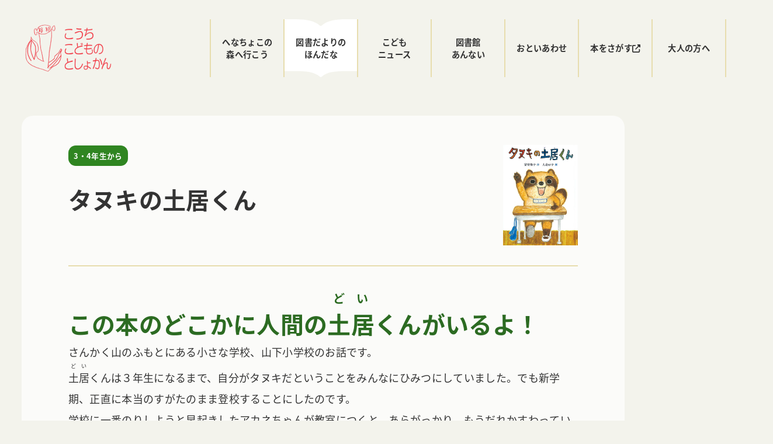

--- FILE ---
content_type: image/svg+xml
request_url: https://kodomonotoshokan.org/wp/wp-content/plugins/my-snow-monkey-plus/src/images/icon/book.svg
body_size: 86257
content:
<svg width="43" height="32" viewBox="0 0 43 32" fill="none" xmlns="http://www.w3.org/2000/svg" xmlns:xlink="http://www.w3.org/1999/xlink">
<rect width="42.1053" height="32" fill="url(#pattern0)"/>
<defs>
<pattern id="pattern0" patternContentUnits="objectBoundingBox" width="1" height="1">
<use xlink:href="#image0_604_2404" transform="translate(-0.00442478) scale(0.00336283 0.00442478)"/>
</pattern>
<image id="image0_604_2404" width="300" height="226" xlink:href="[data-uri]"/>
</defs>
</svg>
